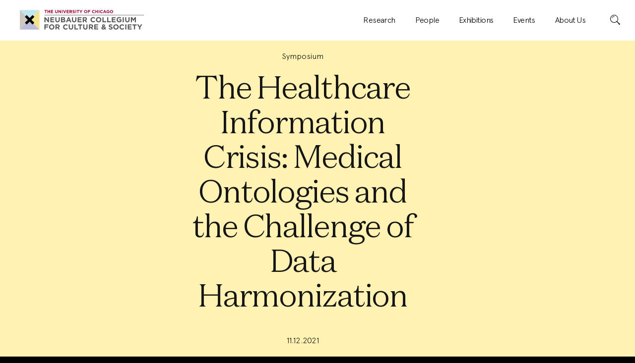

--- FILE ---
content_type: text/html; charset=UTF-8
request_url: https://neubauercollegium.uchicago.edu/events/the-healthcare-information-crisis-medical-ontologies-and-the-challenge-of-data-harmonization
body_size: 45156
content:
<!DOCTYPE html>
<html xmlns="http://www.w3.org/1999/xhtml" lang="en-US">



<head>
    <meta charset="utf-8">
    <meta name="viewport" content="width=device-width, initial-scale=1">

    							
	<title>The Neubauer Collegium - The Neubauer Collegium</title>
	<meta name="description" content="" />
            
        
	                            	<meta property="fb:app_id" content="">
	<meta property="og:url" content="https://neubauercollegium.uchicago.edu/events/the-healthcare-information-crisis-medical-ontologies-and-the-challenge-of-data-harmonization" />
	<meta property="og:type" content="website" />
	<meta property="og:title" content="The Neubauer Collegium - The Neubauer Collegium" />
	<meta property="og:image" content="" />
	<meta property="og:image:width" content="1200" />
	<meta property="og:image:height" content="630" />
	<meta property="og:description" content="" />
	<meta property="og:site_name" content="The Neubauer Collegium" />
	<meta property="og:locale" content="en_US" />
	<meta property="og:locale:alternate" content="en_US" />
	
	<meta name="twitter:card" content="summary_large_image" />
	<meta name="twitter:site" content="" />
	<meta name="twitter:url" content="https://neubauercollegium.uchicago.edu/events/the-healthcare-information-crisis-medical-ontologies-and-the-challenge-of-data-harmonization" />
	<meta name="twitter:title" content="The Neubauer Collegium - The Neubauer Collegium" />
	<meta name="twitter:description" content="" />
	<meta name="twitter:image" content="" />

	
	<link rel="home" href="https://neubauercollegium.uchicago.edu/" />
	<link rel="canonical" href="https://neubauercollegium.uchicago.edu/events/the-healthcare-information-crisis-medical-ontologies-and-the-challenge-of-data-harmonization">

    <meta name="generator" content="Craft CMS">
    <meta name="subject" content="">
    
	<link href="https://neubauercollegium.uchicago.edu/build/styles/main.css?id=2791afe5f8168cc1a5513a1a51a4f1bd" rel="stylesheet">

    <link rel="author" href="https://neubauercollegium.uchicago.edu/humans.txt">

        <link rel="icon" sizes="192x192" href="/build/images/icon/neubauer-icon-192.png">
    <link rel="apple-touch-icon" href="/build/images/icon/neubauer-icon-192.png">
    <link rel="shortcut icon" type="image/ico" href="/build/images/icon/neubauer-favicon.ico">

    <script>
		var ajax = new XMLHttpRequest();
		ajax.open('GET', '/build/spritemap.svg', true);
		ajax.send();
		ajax.onload = function(e) {
			var div = document.createElement('div');
			div.className = 'svg-defs _is-hidden';
			div.setAttribute('aria-hidden', 'true');
			div.innerHTML = ajax.responseText;
			document.body.insertBefore(div, document.body.childNodes[0]);
		}
	</script>

    <!-- Google tag (gtag.js) - Google Analytics -->
    <script async src="https://www.googletagmanager.com/gtag/js?id=G-BNRGH2V33X"></script>
    <script>
        window.dataLayer = window.dataLayer || [];
        function gtag(){dataLayer.push(arguments);}
        gtag('js', new Date());

        gtag('config', 'G-BNRGH2V33X');
    </script>

</head>



<body class="primaryTheme primaryTheme--events">
    <a class="skip-link" href="#primaryContent">
        Skip to content
    </a>
    
    
    <header 
        class="primaryHeader" 
        data-parallax-header="cover">
        <h1 class="primaryHeader-logo">   
            <a href="https://neubauercollegium.uchicago.edu/">
                <span class="primaryHeader-title">Neubauer Collegium for Culture and Society</span>
                <svg 
                    class="primaryHeader-icon" 
                    role="img">
                    <title>Organization Logo</title>
                    <desc>Neubauer Collegium for Culture and Society</desc>
                                        <use xlink:href="/build/spritemap.svg#logo-neubauer"></use>       
                </svg> 
            </a>
        </h1>
        

<nav    
    class="primaryNav" 
    data-flyout-target="nav">
    <a 
        class="primaryNav-trigger primaryNav-trigger--open"
        href="#toggleNav"
        data-flyout-trigger>
        <span class="primaryNav-trigger-label">Menu</span>
        <svg 
            class="primaryNav-trigger-icon"
            role="presentation">
                        <use xlink:href="/build/spritemap.svg#icon-menu-20"></use>       
        </svg> 
    </a>

    <div 
        class="primaryNav-content" 
        id="toggleNav"
        data-flyout-content>

        <div class="primaryNav-logo">
            <a href="https://neubauercollegium.uchicago.edu/">
                <span class="primaryNav-logo-title">Neubauer Collegium for Culture and Society</span>
                <svg 
                    class="primaryNav-logo-icon" 
                    role="img">
                    <title>Organization Logo</title>
                    <desc>Neubauer Collegium for Culture and Society</desc>
                                        <use xlink:href="/build/spritemap.svg#logo-neubauer-wordmark"></use>       
                </svg> 
            </a>
            <a 
                class="primaryNav-trigger primaryNav-trigger--close"
                href="#toggleNav"
                data-flyout-trigger>
                <span class="primaryNav-trigger-label">Close</span>
                <svg 
                    class="primaryNav-trigger-icon"
                    role="presentation">
                                        <use xlink:href="/build/spritemap.svg#icon-close-20"></use>       
                </svg> 
            </a>
        </div>

        <h2 class="primaryNav-title">Menu</h2>
        <ul class="primaryPages">
                    <li class="primaryPages-item">
                <a class="primaryPages-trigger" href="/research">
                    <span class="primaryPages-label">Research</span>
                    <svg 
                        class="primaryPages-icon"
                        role="presentation">
                                                <use xlink:href="/build/spritemap.svg#icon-arrow-right-20"></use>       
                    </svg> 
                </a>
            </li>
                    <li class="primaryPages-item">
                <a class="primaryPages-trigger" href="/people">
                    <span class="primaryPages-label">People</span>
                    <svg 
                        class="primaryPages-icon"
                        role="presentation">
                                                <use xlink:href="/build/spritemap.svg#icon-arrow-right-20"></use>       
                    </svg> 
                </a>
            </li>
                    <li class="primaryPages-item">
                <a class="primaryPages-trigger" href="/exhibitions">
                    <span class="primaryPages-label">Exhibitions</span>
                    <svg 
                        class="primaryPages-icon"
                        role="presentation">
                                                <use xlink:href="/build/spritemap.svg#icon-arrow-right-20"></use>       
                    </svg> 
                </a>
            </li>
                    <li class="primaryPages-item">
                <a class="primaryPages-trigger" href="/events">
                    <span class="primaryPages-label">Events</span>
                    <svg 
                        class="primaryPages-icon"
                        role="presentation">
                                                <use xlink:href="/build/spritemap.svg#icon-arrow-right-20"></use>       
                    </svg> 
                </a>
            </li>
                    <li class="primaryPages-item">
                <a class="primaryPages-trigger" href="/about">
                    <span class="primaryPages-label">About Us</span>
                    <svg 
                        class="primaryPages-icon"
                        role="presentation">
                                                <use xlink:href="/build/spritemap.svg#icon-arrow-right-20"></use>       
                    </svg> 
                </a>
            </li>
                </ul>

        <div id="component-ptoddj" class="sprig-component" data-hx-target="this" data-hx-include="this" data-hx-trigger="refresh" data-hx-get="https://neubauercollegium.uchicago.edu/index.php?p=actions/sprig-core/components/render" data-hx-vals="{&quot;sprig:siteId&quot;:&quot;978bcd9a6545b5d6f0547265137699bbe8963eb1b740fd0bc8c6bd073b6b5eb51&quot;,&quot;sprig:template&quot;:&quot;3ad224b7218f7ed5cec3647e9de6a7165a6fa0370a5a22eaf3fa0385959bf030partials\/_search-bar&quot;,&quot;sprig:component&quot;:&quot;d1b3b5613a7af800dbc0e3876ff45b46e84ff9b538be0bdcf89dc117bef37380&quot;}">

<h2 class="primaryNav-title">Search</h2>

<form class="primarySearch" method="post" action="https://neubauercollegium.uchicago.edu/search?query=">
    <div class="primarySearch-field">
        <label 
            for="search_primary_search" 
            class="primarySearch-field-label">
            Enter keyword(s) here
        </label>
        <input
            id="search_primary_search"
            class="primarySearch-field-input primarySearch-field-input--text" 
            type="text" 
                        placeholder="Enter keyword(s) here"
                        name="query"
                        value="" />
    </div>
    <button 
        class="primarySearch-submit" 
        id="search_submit_primary_search" 
        name="search_submit_primary_search" 
        role="submit"
        type="submit"
        >
        <span class="primarySearch-submit-label">Search</span>
        <svg 
            class="primarySearch-submit-icon"
            role="presentation">
                        <use xlink:href="/build/spritemap.svg#icon-search-20"></use>       
        </svg> 
    </button>
</form>

</div>

        
   </div>
</nav>    </header>

    <main 
        class="primaryContent" 
        id="primaryContent" 
        data-modal-parent
        tabindex="-1">     
        







    
             
                     
                                 
                                 
                                 
                                 
                     
                                 
                     
                                 
                                 
                     
                     
                                 
                     
                     
                     
                     
                     
                     
                     
                     
                     
                                 
                     
                                 
                                 
                     
                     
                                 
                     
                                 
                     
                                 
                     
                     
                     
                     
                     
                     
                                 
                                 
                     
                     
                     
                     
                     
                     
                     
                     
                     
                                 
                     
                     
                                 
                     
                     
                     
                     
                     
                                 
                     
                     
                     
                     
                     
                     
                     
                                 
                     
                     
                     
                     
                                 
                                 
                     
                     
                     
                     
                     
                                 
                                 
                     
                     
                     
                                 
                                 
                     
                     
                     
                     
                                 
                     
                     
                     
                                 
                     
                     
                                 
                     
                     
                     
                     
                     
                     
                     
                     
                     
                                 
                     
                     
                     
                     
                     
                     
                                 
                     
                                 
                     
                                 
                     
                     
                     
                     
                     
                     
                     
                     
                                 
                     
                     
                     
                     
                     
                     
                     
                     
                                 
                     
                     
                     
                     
                                 
                     
                     
                     
                     
                     
                     
                     
                     
                     
                                 
                     
                     
                     
                     
                                 
                     
                     
                     
                     
                     
                     
                     
                                 
                                 
                     
                     
                     
                     
                                 
                     
                     
                     
                     
                     
                     
                     
                                 
                     
                     
                     
                     
                     
                     
                     
                     
                                 
                     
                                 
                                 
                                 
                     
                                 
                     
                                 
                     
                     
                                 
                     
                     
                     
                     
                                 
                     
                     
                                 
                     
                     
                     
                                 
                     
                     
                     
                     
                     
                     
                     
                     
                                 
                     
                     
                     
                     
                     
                     
                                 
                     
                                 
                     
                     
                     
                     
                     
                     
                                 
                     
                     
                     
                     
                                 
                     
                     
                     
                     
                                 
                     
                     
                     
                     
                                 
                     
                                 
                                 
                     
                     
                     
                     
                     
                     
                     
                                 
                     
                     
                     
                                 
                     
                     
                     
                     
                     
                     
                     
                     
                                 
                                 
                     
                     
                     
                     
                     
                     
                                 
                     
                                 
                     
                     
                                 
                     
                     
                                 
                                 
                                 
                                 
                     
                     
                     
                     
                     
                     
                                 
                                 
                                 
                                 
                                 
                                 
                     
                                 
                     
                                 
                     
                     
                                 
                     
                     
                     
                     
                     
                     
                     
                     
                     
                     
                     
                                 
                     
                     
                                 
                     
                                 
                     
                                 
                     
                                 
                     
                     
                     
                     
                     
                                 
                                 
                                 
                                 
                     
                     
                     
                     
                     
                     
                     
                                 
                                 
                     
                     
                     
                                 
                     
                                 
                     
                     
                                 
                     
                     
                                 
                                                 
                     
                                 
                                 
                     
                     
                     
                     
                     
                     
                     
                     
                     
                     
                     
                                 
                                 
                     
                                 
                     
                     
                     
                     
                     
                     
                                 
                     
                                 
                     
                                 
                     
                     
                     
                     
                     
                                 
                     
                                 
                                 
                                 
                     
                     
                     
                                 
                                 
                                 
                     
                     
                     
                     
                                 
                     
                     
                     
                     
                     
                     
                     
                     
                     
                     
                     
                                 
                                 
                     
                     
                     
                     
                     
                     
                     
                                 
                                 
                                 
                     
                                 
                     
                     
                     
                     
                                 
                                 
                                 
                     
                                 
                     
                     
                     
                     
                     
                     
                                 
                                 
                     
                                 
                                 
                                 
                                 
                     
                        
                            
        
                    





                      


<section class="interiorIntro interiorIntro--events">
    <div class="interiorIntro-details">
        
        <h1 class="interiorIntro-subtitle interiorIntro-subtitle--events">
                Symposium
                </h1>
        <h2 class="interiorIntro-title">The Healthcare Information Crisis: Medical Ontologies and the Challenge of Data Harmonization</h2>

        
        
                <div class="interiorIntro-date">
    
11.12.2021
</div>
                
            </div>
    
    </section>



        
<section class="interiorSummary interiorSummary--events" id="event">

    <h3 class="interiorSummary-title interiorSummary-title--events">Event Summary</h3>

            <div class="interiorSummary-frame interiorSummary-frame--events">

                        <figure class="interiorSummary-asset">
                                    
            <picture>            
    
                
                
                    
                                         
                 

                                
                        
            
                
    
        <source 
        srcset="/imager/common/Events/the-healthcare-information-crisis-medical-ontologies-and-the-challenge-of-data-harmonization/7302/Healthcare-Information-Crisis_315f573f135dc72b3bb6c97a7c5cdbb9.jpg 280w, /imager/common/Events/the-healthcare-information-crisis-medical-ontologies-and-the-challenge-of-data-harmonization/7302/Healthcare-Information-Crisis_159a98acfa195fa18979492424c617c1.jpg 480w, /imager/common/Events/the-healthcare-information-crisis-medical-ontologies-and-the-challenge-of-data-harmonization/7302/Healthcare-Information-Crisis_54af8c183ccd1cfb4ddcecd0f3c514fb.jpg 680w, /imager/common/Events/the-healthcare-information-crisis-medical-ontologies-and-the-challenge-of-data-harmonization/7302/Healthcare-Information-Crisis_535d986c9130946960504810fe70edb9.jpg 767w"
        media="(max-width: 767px)">
    <source 
        srcset="/imager/common/Events/the-healthcare-information-crisis-medical-ontologies-and-the-challenge-of-data-harmonization/7302/Healthcare-Information-Crisis_54e9ec565e39e4eec06c693d75a6a284.jpg 675w, /imager/common/Events/the-healthcare-information-crisis-medical-ontologies-and-the-challenge-of-data-harmonization/7302/Healthcare-Information-Crisis_2236906da8b7d06d0d2a9672a5c9fd58.jpg 768w" 
        media="(min-width: 768px)">
    <img 
        data-dims="675x400"
        data-orientation-testing="landscape"
        data-sm-testing="[{&quot;width&quot;:280,&quot;height&quot;:200},{&quot;width&quot;:767,&quot;ratio&quot;:1.4}]"
        data-lg-testing="[{&quot;width&quot;:675,&quot;height&quot;:400},{&quot;width&quot;:768,&quot;ratio&quot;:1.6875}]"
        class="interiorSummary-asset-image"
        alt=""
        loading="lazy"
        src="data:image/svg+xml;charset=utf-8,%3Csvg%20xmlns%3D%27http%3A%2F%2Fwww.w3.org%2F2000%2Fsvg%27%20width%3D%27675%27%20height%3D%27400%27%20style%3D%27background%3Atransparent%27%2F%3E" 
        sizes="100vw" />

        
</picture>

                        <figcaption class="interiorSummary-caption"><p>Photo by Max Herman</p></figcaption>
                    </figure>
                
            </div>
    
    <div class="interiorSummary-main">

                        
        
        
                        <div class="interiorSummary-buttons">
                        

                <a 
    class="interiorSummary-action interiorSummary-action--ghost"
    href="https://flic.kr/s/aHsmX9jGrX"
    title=""
    role=""
    data-type="custom"
        target="_blank"
        >
    <span class="interiorSummary-action-label">View Photos</span>
    <svg class="interiorSummary-action-icon">
        <use xlink:href="/build/spritemap.svg#icon-external-20"></use>
    </svg>
</a>

                    </div>
        
            </div>
</section>



        
                        


<section class="eventFeature eventFeature--callout" id="project">
    <h2 class="eventFeature-label">Research Project</h2>
    <div class="eventFeature-content">
        
                                <picture class="eventFeature-asset">
                                    
    
                
                
                    
                                         
                 

                                
                        
            
                
    
        <source 
        srcset="/imager/manualuploads/Research-Manual/1603/Organon_315f573f135dc72b3bb6c97a7c5cdbb9.jpg 280w, /imager/manualuploads/Research-Manual/1603/Organon_159a98acfa195fa18979492424c617c1.jpg 480w, /imager/manualuploads/Research-Manual/1603/Organon_54af8c183ccd1cfb4ddcecd0f3c514fb.jpg 680w, /imager/manualuploads/Research-Manual/1603/Organon_535d986c9130946960504810fe70edb9.jpg 767w"
        media="(max-width: 767px)">
    <source 
        srcset="/imager/manualuploads/Research-Manual/1603/Organon_4ee77cda22ad7ec47b3f448740671e75.jpg 675w, /imager/manualuploads/Research-Manual/1603/Organon_dc49ef4e5976b7e62527ba9919599240.jpg 768w" 
        media="(min-width: 768px)">
    <img 
        data-dims="800x800"
        data-orientation-testing="square"
        data-sm-testing="[{&quot;width&quot;:280,&quot;height&quot;:200},{&quot;width&quot;:767,&quot;ratio&quot;:1.4}]"
        data-lg-testing="[{&quot;width&quot;:675,&quot;height&quot;:675},{&quot;width&quot;:768,&quot;ratio&quot;:1}]"
        class="eventFeature-asset-image"
        alt=""
        loading="lazy"
        src="data:image/svg+xml;charset=utf-8,%3Csvg%20xmlns%3D%27http%3A%2F%2Fwww.w3.org%2F2000%2Fsvg%27%20width%3D%27675%27%20height%3D%27675%27%20style%3D%27background%3Atransparent%27%2F%3E" 
        sizes="100vw" />

        

                    </picture>
        
        <div class="eventFeature-details">
                        <h3 class="eventFeature-title">An Organon for the Information Age</h3>
            
                        <div class="eventFeature-team">
                <h3 class="eventFeature-team-title">Project Team:</h3>
                <ul class="eventFeature-team-list">
                                        <li class="eventFeature-team-item">
                        <a href="https://neubauercollegium.uchicago.edu/people/david-schloen">David Schloen</a>, &nbsp;
                    </li>
                                        <li class="eventFeature-team-item">
                        <a href="https://neubauercollegium.uchicago.edu/people/malte-willer">Malte Willer</a>, &nbsp;
                    </li>
                                        <li class="eventFeature-team-item">
                        <a href="https://neubauercollegium.uchicago.edu/people/samuel-volchenboum">Samuel Volchenboum</a>
                    </li>
                                    </ul>
            </div>
                        
                        <div class="eventFeature-topics eventFeature-topics--callout">
                <h3 class="eventFeature-topics-title">Project Topics:</h3>
                <ul class="eventFeature-topics-list">
                                        <li class="eventFeature-topics-item">
                        <a 
                            class="eventFeature-topics-trigger eventFeature-topics-trigger--tag"
                            href="https://neubauercollegium.uchicago.edu/search?tags=computer-science">
                            <span class="eventFeature-topics-label">Computer Science
                        </a>
                    </li>
                                        <li class="eventFeature-topics-item">
                        <a 
                            class="eventFeature-topics-trigger eventFeature-topics-trigger--tag"
                            href="https://neubauercollegium.uchicago.edu/search?tags=philosophy">
                            <span class="eventFeature-topics-label">Philosophy
                        </a>
                    </li>
                                    </ul>
            </div>
            
                        <div class="eventFeature-date">
            
            
    
2018 &ndash; 2021
</div>
            
            <div class="eventFeature-buttons">
                <a 
                    class="eventFeature-action eventFeature-action--ghost"
                    href="https://neubauercollegium.uchicago.edu/research/an-organon-for-the-information-age"
                    title=""
                    role="">
                    <span class="eventFeature-action-label">Learn More</span>
                    <svg class="eventFeature-action-icon">
                        <use xlink:href="/build/spritemap.svg#icon-arrow-right-20"></use>
                    </svg>
                </a>
            </div>
        </div>
    </div>
</section>


    









    </main>

    <footer class="primaryFooter" id="primaryFooter">

    <div class="primaryContact">
        <div class="primaryContact-social">
            <h3 class="primaryContact-title">Stay Connected</h3>
            <p class="primaryContact-prompt">Get updates on our research, art, and events.</p>
                        <ul class="socialNav">
                                                                <li class="socialNav-item">
                    <a 
                        class="socialNav-go socialNav-go--link" 
                        href="http://www.facebook.com/UChiCollegium"
                        target="_blank">
                        <span class="socialNav-go-label">Facebook</span>
                        <svg 
                            class="socialNav-go-icon"
                            role="presentation">
                                                        <use xlink:href="/build/spritemap.svg#icon-social-facebook"></use>       
                        </svg> 
                    </a>
                </li>
                                                                <li class="socialNav-item">
                    <a 
                        class="socialNav-go socialNav-go--link" 
                        href="http://www.twitter.com/uchicollegium"
                        target="_blank">
                        <span class="socialNav-go-label">Twitter</span>
                        <svg 
                            class="socialNav-go-icon"
                            role="presentation">
                                                        <use xlink:href="/build/spritemap.svg#icon-social-twitter"></use>       
                        </svg> 
                    </a>
                </li>
                                                                <li class="socialNav-item">
                    <a 
                        class="socialNav-go socialNav-go--link" 
                        href="http://www.youtube.com/user/UChiCollegium"
                        target="_blank">
                        <span class="socialNav-go-label">YouTube</span>
                        <svg 
                            class="socialNav-go-icon"
                            role="presentation">
                                                        <use xlink:href="/build/spritemap.svg#icon-social-youtube"></use>       
                        </svg> 
                    </a>
                </li>
                                                                <li class="socialNav-item">
                    <a 
                        class="socialNav-go socialNav-go--link" 
                        href="https://www.instagram.com/uchicollegium/"
                        target="_blank">
                        <span class="socialNav-go-label">Instagram</span>
                        <svg 
                            class="socialNav-go-icon"
                            role="presentation">
                                                        <use xlink:href="/build/spritemap.svg#icon-social-instagram"></use>       
                        </svg> 
                    </a>
                </li>
                                                                <li class="socialNav-item">
                    <a 
                        class="socialNav-go socialNav-go--link" 
                        href="mailto:http://collegium@uchicago.edu"
                        target="_blank">
                        <span class="socialNav-go-label">Email</span>
                        <svg 
                            class="socialNav-go-icon"
                            role="presentation">
                                                        <use xlink:href="/build/spritemap.svg#icon-social-email"></use>       
                        </svg> 
                    </a>
                </li>
                            </ul>
        </div>
        
        
<div
    id="mc_embed_signup"
    class="primaryContact-news">
    
    <form 
        action="https://uchicago.us15.list-manage.com/subscribe/post?u=41468719d37c56fff66b526a9&amp;amp;id=af93c8210c" 
        method="post" 
        id="mc-embedded-subscribe-form" 
        name="mc-embedded-subscribe-form" 
        class="contactForm validate" 
        target="_blank" 
        novalidate>
        <fieldset 
            id="mc_embed_signup_scroll"
            class="contactForm-fieldset">
            <legend class="contactForm-legend">Sign up for our newsletter</legend>

            <div class="contactForm-field contactForm-field--name"> 
                <div class="contactForm-field contactForm-field--duo">
                    <input 
                        id="mce-FNAME"
                        class="contactForm-input contactForm-input--name required" 
                        name="FNAME"
                        type="text"
                        data-global-field="input" />
                    <label 
                        class="contactForm-label" 
                        for="mce-FNAME">First Name</label>
                </div>
                <div class="contactForm-field contactForm-field--duo">
                    <input 
                        id="mce-LNAME" 
                        class="contactForm-input contactForm-input--name" 
                        name="LNAME" 
                        type="text"
                        data-global-field="input" />
                    <label 
                        class="contactForm-label" 
                        for="mce-LNAME">Last Name</label>
                </div>      
            </div>  

            
            <div class="contactForm-field contactForm-field--email">
                <input 
                    id="mce-EMAIL" 
                    class="contactForm-input contactForm-input--email required email" 
                    name="EMAIL"
                    type="text"
                    data-global-field="input" />
                <label 
                    class="contactForm-label" 
                    for="mce-EMAIL">Email</label>

                <div id="mce-responses" class="clear">
                    <div class="response" id="mce-error-response" style="display:none"></div>
                    <div class="response" id="mce-success-response" style="display:none"></div>
                </div><!-- real people should not fill this in and expect good things - do not remove this or risk form bot signups-->
            
                <div style="position: absolute; left: -5000px;" aria-hidden="true">
                    <input type="text" name="b_41468719d37c56fff66b526a9_af93c8210c" tabindex="-1" value="">
                </div>

                <div class="contactForm-button contactForm-button--ghost">
                    <input 
                        id="mc-embedded-subscribe" 
                        class="contactForm-button-label contactForm-button-label--mce button"
                        type="submit" 
                        value="Subscribe" 
                        name="subscribe" />
                </div>

            </div>                  

        </fieldset>
    </form>
</div>

    </div>
        
<div class="chyronContainer">
    <ul class="chyronList" data-chyron="footer">
                <li class="chyronList-item">
           
                                                                                        <a 
                class="chyronList-item-go" 
                href="search?section=all&amp;tags=climate-change">
                How should we reckon with humanity&#039;s transformation of the natural world?
            </a>
         
        </li>
                <li class="chyronList-item">
           
                                                            <a 
                class="chyronList-item-go" 
                href="search?section=exhibitions&amp;tags=">
                What does it look like when the visual arts are presented in the context of academic research?
            </a>
         
        </li>
                <li class="chyronList-item">
                    <a 
                class="chyronList-item-go" 
                href="research/case-of-the-human">
                Can focused collaboration between humanists and medical experts generate new insights about health and well-being?
            </a>
             
        </li>
                <li class="chyronList-item">
           
                                                                                                                    <a 
                class="chyronList-item-go" 
                href="search?section=projects&amp;tags=computer-science%2Cdata-visualization">
                What new modes of humanistic inquiry are made possible by the latest digital technologies?
            </a>
         
        </li>
                <li class="chyronList-item">
                    <a 
                class="chyronList-item-go" 
                href="research/economic-planning-and-democratic-politics">
                What are the relations between markets, states, and democracy in the “post-neoliberal” period?
            </a>
             
        </li>
        </ul>
</div>

    <div class="footerNav">
        <div class="footerNav-section">
            <a class="footerNav-logo footerNav-logo--neubauer" href="https://neubauercollegium.uchicago.edu/">
                <span class="footerNav-logo-title">Neubauer Collegium for Culture and Society</span>
                <svg 
                    class="footerNav-logo-icon footerNav-logo-icon--neubauer" 
                    role="img">
                    <title>Neubauer Collegium Logo</title>
                    <desc>Neubauer Collegium for Culture and Society</desc>
                                        <use xlink:href="/build/spritemap.svg#logo-neubauer-white-box"></use>       
                </svg> 
            </a>
        </div>

        <div class="footerNav-section footerNav-section--more">
            <h3 class="footerNav-title">Discover More</h3>
                        <ul class="footerNav-list">
                                                                <li class="footerNav-item">
                    <a 
                        class="footerNav-go footerNav-go--link" 
                        href="https://neubauercollegium.uchicago.edu/about#visit-the-collegium"
                                                                        data-hash-scroll
                        >
                        <span class="footerNav-go-label">Visit</span>
                        <svg 
                            class="footerNav-go-icon"
                            role="presentation">
                                                        <use xlink:href="/build/spritemap.svg#icon-arrow-right-20"></use>       
                        </svg> 
                    </a>
                    <span class="footerNav-desc">Plan your visit to the Neubauer Collegium</span>
                </li>
                                                                <li class="footerNav-item">
                    <a 
                        class="footerNav-go footerNav-go--link" 
                        href="https://uchicago.infoready4.com/"
                                                target="_blank"
                                                >
                        <span class="footerNav-go-label">Apply</span>
                        <svg 
                            class="footerNav-go-icon"
                            role="presentation">
                                                        <use xlink:href="/build/spritemap.svg#icon-arrow-right-20"></use>       
                        </svg> 
                    </a>
                    <span class="footerNav-desc">Submit your proposal for a research project</span>
                </li>
                                                                <li class="footerNav-item">
                    <a 
                        class="footerNav-go footerNav-go--link" 
                        href="https://giving.uchicago.edu/site/Donation2?df_id=1681&amp;mfc_pref=T&amp;1681.donation=form1"
                                                target="_blank"
                                                >
                        <span class="footerNav-go-label">Give</span>
                        <svg 
                            class="footerNav-go-icon"
                            role="presentation">
                                                        <use xlink:href="/build/spritemap.svg#icon-arrow-right-20"></use>       
                        </svg> 
                    </a>
                    <span class="footerNav-desc">Support humanistic research at the Neubauer Collegium</span>
                </li>
                        </ul>
                        <address class="footerContact">
                <ul class="footerContact-item">
                    <li>5701 S. Woodlawn Avenue</li>
                    <li>Chicago, IL 60637</li>
                </ul>
                <ul class="footerContact-item">
                    <li><tel>773.795.2329</tel></li>
                    <li></li>
                </ul>
                <ul class="footerContact-item">
                    <li class="footerContact-item-email"><a href="mailto:collegium@uchicago.edu">collegium@uchicago.edu</a></li>
                    <li class="footerContact-item-accessibility"><a href="https://accessibility.uchicago.edu" target="_blank">Accessibility</a></li>
                </ul>
            </address>
        <div class="footerCopyright">&copy; 2026 The University of Chicago</div>
    </div>
</footer>

<div id="viewportMod" class="viewportMod"></div>

<script src="https://unpkg.com/htmx.org@1.7.0/dist/htmx.min.js" integrity="sha384-EzBXYPt0/T6gxNp0nuPtLkmRpmDBbjg6WmCUZRLXBBwYYmwAUxzlSGej0ARHX0Bo" crossorigin="anonymous"></script>

<script src="https://neubauercollegium.uchicago.edu/build/scripts/manifest.js?id=5c493bc85fffdcfb75e7622578f900dc"></script>
<script src="https://neubauercollegium.uchicago.edu/build/scripts/vendor.js?id=5f0b74e18fea8901c1fc0c705955d9c9"></script>
<script src="https://neubauercollegium.uchicago.edu/build/scripts/main.js?id=b357a997cb1ce86b43b9519da213e430"></script>


</body>
</html>
<!-- Cached by Blitz on 2026-01-23T16:09:33-06:00 --><!-- Served by Blitz on 2026-01-24T01:52:53-06:00 -->